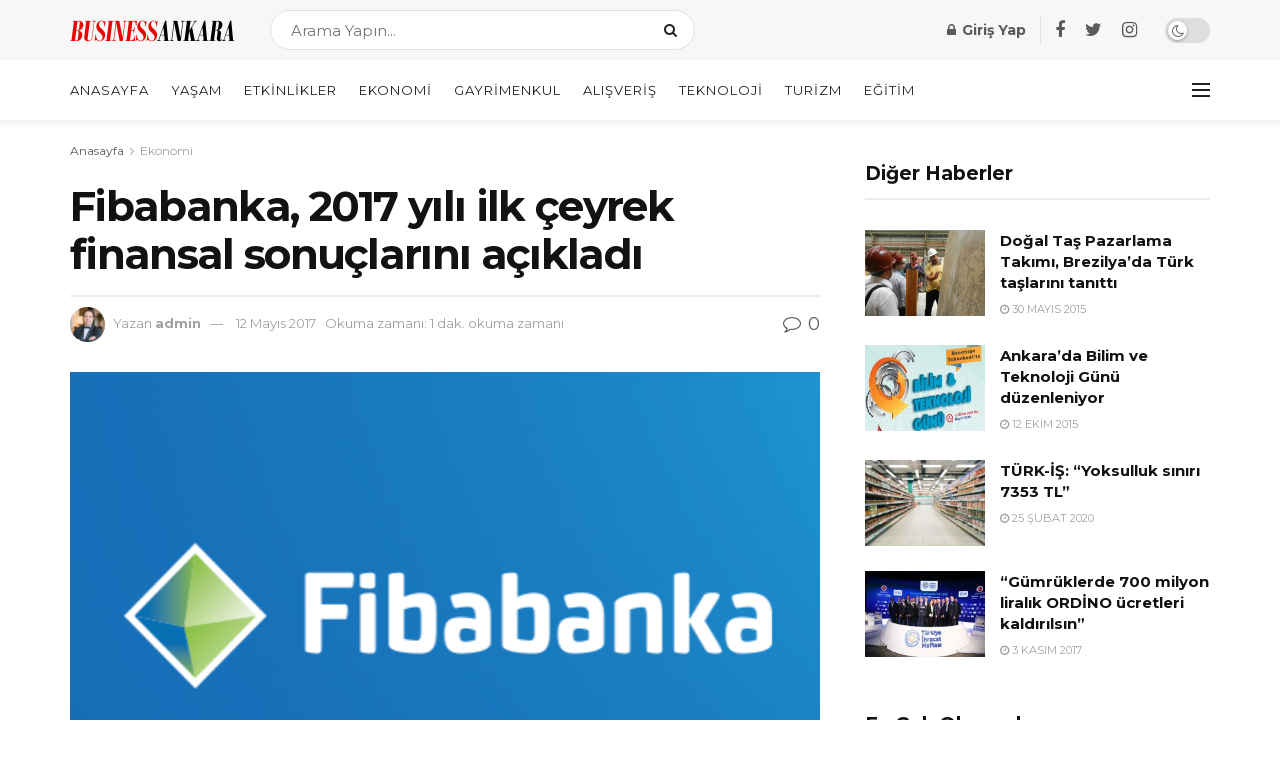

--- FILE ---
content_type: text/html; charset=utf-8
request_url: https://www.google.com/recaptcha/api2/aframe
body_size: 248
content:
<!DOCTYPE HTML><html><head><meta http-equiv="content-type" content="text/html; charset=UTF-8"></head><body><script nonce="c7h-N2T5yHojVMt86UVTOg">/** Anti-fraud and anti-abuse applications only. See google.com/recaptcha */ try{var clients={'sodar':'https://pagead2.googlesyndication.com/pagead/sodar?'};window.addEventListener("message",function(a){try{if(a.source===window.parent){var b=JSON.parse(a.data);var c=clients[b['id']];if(c){var d=document.createElement('img');d.src=c+b['params']+'&rc='+(localStorage.getItem("rc::a")?sessionStorage.getItem("rc::b"):"");window.document.body.appendChild(d);sessionStorage.setItem("rc::e",parseInt(sessionStorage.getItem("rc::e")||0)+1);localStorage.setItem("rc::h",'1768842579847');}}}catch(b){}});window.parent.postMessage("_grecaptcha_ready", "*");}catch(b){}</script></body></html>